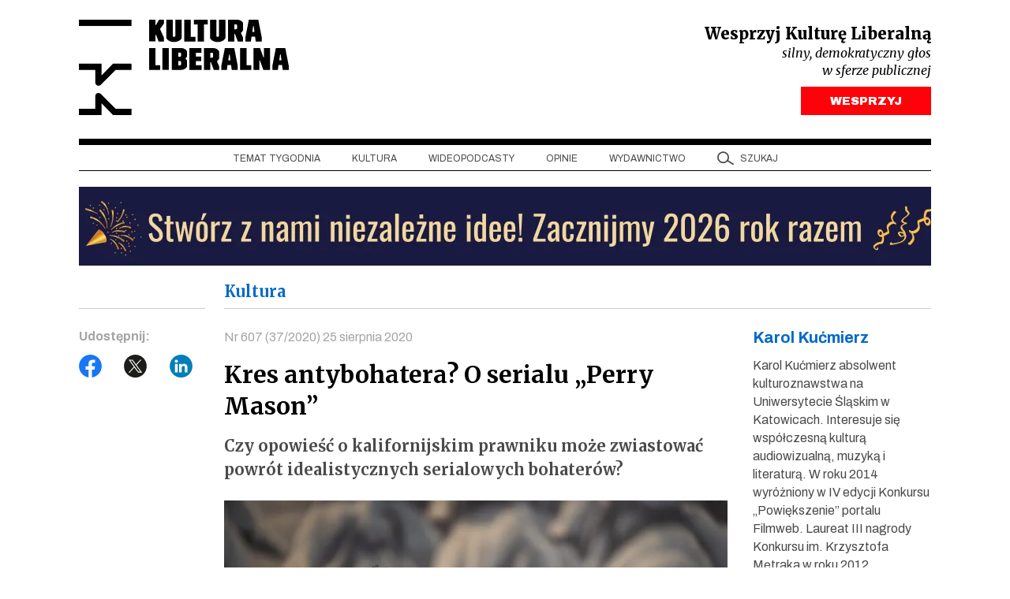

--- FILE ---
content_type: text/html; charset=UTF-8
request_url: https://kulturaliberalna.pl/2020/08/25/karol-kucmierz-kres-antybohatera-perry-mason-hbo/
body_size: 18554
content:
<!DOCTYPE html>
<html lang="pl-PL" class="h-100">
<head>
<meta charset="UTF-8" />
<meta content="width=device-width, user-scalable=no, initial-scale=1.0, maximum-scale=1.0, minimum-scale=1.0" name="viewport">
<meta content="ie=edge" http-equiv="X-UA-Compatible">
<link rel="author" href="https://kulturaliberalna.pl/wp-content/themes/kultura-new/humans.txt" />
<link rel="profile" href="https://gmpg.org/xfn/11" />
<link rel="preconnect" href="https://fonts.googleapis.com">
<link rel="preconnect" href="https://fonts.gstatic.com" crossorigin>
<link rel="stylesheet" href="https://kulturaliberalna.pl/wp-content/themes/kultura-new/style.css" type="text/css" media="screen" />
<link rel="stylesheet" href="https://kulturaliberalna.pl/wp-content/themes/kultura-new/assets/build/css/main.css?v=1" type="text/css" media="screen"/>
<script defer src="https://kulturaliberalna.pl/wp-content/themes/kultura-new/assets/build/js/main.js?v=1"></script>
<script data-cfasync="false" data-no-defer="1" data-no-minify="1" data-no-optimize="1">var ewww_webp_supported=!1;function check_webp_feature(A,e){var w;e=void 0!==e?e:function(){},ewww_webp_supported?e(ewww_webp_supported):((w=new Image).onload=function(){ewww_webp_supported=0<w.width&&0<w.height,e&&e(ewww_webp_supported)},w.onerror=function(){e&&e(!1)},w.src="data:image/webp;base64,"+{alpha:"UklGRkoAAABXRUJQVlA4WAoAAAAQAAAAAAAAAAAAQUxQSAwAAAARBxAR/Q9ERP8DAABWUDggGAAAABQBAJ0BKgEAAQAAAP4AAA3AAP7mtQAAAA=="}[A])}check_webp_feature("alpha");</script><script data-cfasync="false" data-no-defer="1" data-no-minify="1" data-no-optimize="1">var Arrive=function(c,w){"use strict";if(c.MutationObserver&&"undefined"!=typeof HTMLElement){var r,a=0,u=(r=HTMLElement.prototype.matches||HTMLElement.prototype.webkitMatchesSelector||HTMLElement.prototype.mozMatchesSelector||HTMLElement.prototype.msMatchesSelector,{matchesSelector:function(e,t){return e instanceof HTMLElement&&r.call(e,t)},addMethod:function(e,t,r){var a=e[t];e[t]=function(){return r.length==arguments.length?r.apply(this,arguments):"function"==typeof a?a.apply(this,arguments):void 0}},callCallbacks:function(e,t){t&&t.options.onceOnly&&1==t.firedElems.length&&(e=[e[0]]);for(var r,a=0;r=e[a];a++)r&&r.callback&&r.callback.call(r.elem,r.elem);t&&t.options.onceOnly&&1==t.firedElems.length&&t.me.unbindEventWithSelectorAndCallback.call(t.target,t.selector,t.callback)},checkChildNodesRecursively:function(e,t,r,a){for(var i,n=0;i=e[n];n++)r(i,t,a)&&a.push({callback:t.callback,elem:i}),0<i.childNodes.length&&u.checkChildNodesRecursively(i.childNodes,t,r,a)},mergeArrays:function(e,t){var r,a={};for(r in e)e.hasOwnProperty(r)&&(a[r]=e[r]);for(r in t)t.hasOwnProperty(r)&&(a[r]=t[r]);return a},toElementsArray:function(e){return e=void 0!==e&&("number"!=typeof e.length||e===c)?[e]:e}}),e=(l.prototype.addEvent=function(e,t,r,a){a={target:e,selector:t,options:r,callback:a,firedElems:[]};return this._beforeAdding&&this._beforeAdding(a),this._eventsBucket.push(a),a},l.prototype.removeEvent=function(e){for(var t,r=this._eventsBucket.length-1;t=this._eventsBucket[r];r--)e(t)&&(this._beforeRemoving&&this._beforeRemoving(t),(t=this._eventsBucket.splice(r,1))&&t.length&&(t[0].callback=null))},l.prototype.beforeAdding=function(e){this._beforeAdding=e},l.prototype.beforeRemoving=function(e){this._beforeRemoving=e},l),t=function(i,n){var o=new e,l=this,s={fireOnAttributesModification:!1};return o.beforeAdding(function(t){var e=t.target;e!==c.document&&e!==c||(e=document.getElementsByTagName("html")[0]);var r=new MutationObserver(function(e){n.call(this,e,t)}),a=i(t.options);r.observe(e,a),t.observer=r,t.me=l}),o.beforeRemoving(function(e){e.observer.disconnect()}),this.bindEvent=function(e,t,r){t=u.mergeArrays(s,t);for(var a=u.toElementsArray(this),i=0;i<a.length;i++)o.addEvent(a[i],e,t,r)},this.unbindEvent=function(){var r=u.toElementsArray(this);o.removeEvent(function(e){for(var t=0;t<r.length;t++)if(this===w||e.target===r[t])return!0;return!1})},this.unbindEventWithSelectorOrCallback=function(r){var a=u.toElementsArray(this),i=r,e="function"==typeof r?function(e){for(var t=0;t<a.length;t++)if((this===w||e.target===a[t])&&e.callback===i)return!0;return!1}:function(e){for(var t=0;t<a.length;t++)if((this===w||e.target===a[t])&&e.selector===r)return!0;return!1};o.removeEvent(e)},this.unbindEventWithSelectorAndCallback=function(r,a){var i=u.toElementsArray(this);o.removeEvent(function(e){for(var t=0;t<i.length;t++)if((this===w||e.target===i[t])&&e.selector===r&&e.callback===a)return!0;return!1})},this},i=new function(){var s={fireOnAttributesModification:!1,onceOnly:!1,existing:!1};function n(e,t,r){return!(!u.matchesSelector(e,t.selector)||(e._id===w&&(e._id=a++),-1!=t.firedElems.indexOf(e._id)))&&(t.firedElems.push(e._id),!0)}var c=(i=new t(function(e){var t={attributes:!1,childList:!0,subtree:!0};return e.fireOnAttributesModification&&(t.attributes=!0),t},function(e,i){e.forEach(function(e){var t=e.addedNodes,r=e.target,a=[];null!==t&&0<t.length?u.checkChildNodesRecursively(t,i,n,a):"attributes"===e.type&&n(r,i)&&a.push({callback:i.callback,elem:r}),u.callCallbacks(a,i)})})).bindEvent;return i.bindEvent=function(e,t,r){t=void 0===r?(r=t,s):u.mergeArrays(s,t);var a=u.toElementsArray(this);if(t.existing){for(var i=[],n=0;n<a.length;n++)for(var o=a[n].querySelectorAll(e),l=0;l<o.length;l++)i.push({callback:r,elem:o[l]});if(t.onceOnly&&i.length)return r.call(i[0].elem,i[0].elem);setTimeout(u.callCallbacks,1,i)}c.call(this,e,t,r)},i},o=new function(){var a={};function i(e,t){return u.matchesSelector(e,t.selector)}var n=(o=new t(function(){return{childList:!0,subtree:!0}},function(e,r){e.forEach(function(e){var t=e.removedNodes,e=[];null!==t&&0<t.length&&u.checkChildNodesRecursively(t,r,i,e),u.callCallbacks(e,r)})})).bindEvent;return o.bindEvent=function(e,t,r){t=void 0===r?(r=t,a):u.mergeArrays(a,t),n.call(this,e,t,r)},o};d(HTMLElement.prototype),d(NodeList.prototype),d(HTMLCollection.prototype),d(HTMLDocument.prototype),d(Window.prototype);var n={};return s(i,n,"unbindAllArrive"),s(o,n,"unbindAllLeave"),n}function l(){this._eventsBucket=[],this._beforeAdding=null,this._beforeRemoving=null}function s(e,t,r){u.addMethod(t,r,e.unbindEvent),u.addMethod(t,r,e.unbindEventWithSelectorOrCallback),u.addMethod(t,r,e.unbindEventWithSelectorAndCallback)}function d(e){e.arrive=i.bindEvent,s(i,e,"unbindArrive"),e.leave=o.bindEvent,s(o,e,"unbindLeave")}}(window,void 0),ewww_webp_supported=!1;function check_webp_feature(e,t){var r;ewww_webp_supported?t(ewww_webp_supported):((r=new Image).onload=function(){ewww_webp_supported=0<r.width&&0<r.height,t(ewww_webp_supported)},r.onerror=function(){t(!1)},r.src="data:image/webp;base64,"+{alpha:"UklGRkoAAABXRUJQVlA4WAoAAAAQAAAAAAAAAAAAQUxQSAwAAAARBxAR/Q9ERP8DAABWUDggGAAAABQBAJ0BKgEAAQAAAP4AAA3AAP7mtQAAAA==",animation:"UklGRlIAAABXRUJQVlA4WAoAAAASAAAAAAAAAAAAQU5JTQYAAAD/////AABBTk1GJgAAAAAAAAAAAAAAAAAAAGQAAABWUDhMDQAAAC8AAAAQBxAREYiI/gcA"}[e])}function ewwwLoadImages(e){if(e){for(var t=document.querySelectorAll(".batch-image img, .image-wrapper a, .ngg-pro-masonry-item a, .ngg-galleria-offscreen-seo-wrapper a"),r=0,a=t.length;r<a;r++)ewwwAttr(t[r],"data-src",t[r].getAttribute("data-webp")),ewwwAttr(t[r],"data-thumbnail",t[r].getAttribute("data-webp-thumbnail"));for(var i=document.querySelectorAll("div.woocommerce-product-gallery__image"),r=0,a=i.length;r<a;r++)ewwwAttr(i[r],"data-thumb",i[r].getAttribute("data-webp-thumb"))}for(var n=document.querySelectorAll("video"),r=0,a=n.length;r<a;r++)ewwwAttr(n[r],"poster",e?n[r].getAttribute("data-poster-webp"):n[r].getAttribute("data-poster-image"));for(var o,l=document.querySelectorAll("img.ewww_webp_lazy_load"),r=0,a=l.length;r<a;r++)e&&(ewwwAttr(l[r],"data-lazy-srcset",l[r].getAttribute("data-lazy-srcset-webp")),ewwwAttr(l[r],"data-srcset",l[r].getAttribute("data-srcset-webp")),ewwwAttr(l[r],"data-lazy-src",l[r].getAttribute("data-lazy-src-webp")),ewwwAttr(l[r],"data-src",l[r].getAttribute("data-src-webp")),ewwwAttr(l[r],"data-orig-file",l[r].getAttribute("data-webp-orig-file")),ewwwAttr(l[r],"data-medium-file",l[r].getAttribute("data-webp-medium-file")),ewwwAttr(l[r],"data-large-file",l[r].getAttribute("data-webp-large-file")),null!=(o=l[r].getAttribute("srcset"))&&!1!==o&&o.includes("R0lGOD")&&ewwwAttr(l[r],"src",l[r].getAttribute("data-lazy-src-webp"))),l[r].className=l[r].className.replace(/\bewww_webp_lazy_load\b/,"");for(var s=document.querySelectorAll(".ewww_webp"),r=0,a=s.length;r<a;r++)e?(ewwwAttr(s[r],"srcset",s[r].getAttribute("data-srcset-webp")),ewwwAttr(s[r],"src",s[r].getAttribute("data-src-webp")),ewwwAttr(s[r],"data-orig-file",s[r].getAttribute("data-webp-orig-file")),ewwwAttr(s[r],"data-medium-file",s[r].getAttribute("data-webp-medium-file")),ewwwAttr(s[r],"data-large-file",s[r].getAttribute("data-webp-large-file")),ewwwAttr(s[r],"data-large_image",s[r].getAttribute("data-webp-large_image")),ewwwAttr(s[r],"data-src",s[r].getAttribute("data-webp-src"))):(ewwwAttr(s[r],"srcset",s[r].getAttribute("data-srcset-img")),ewwwAttr(s[r],"src",s[r].getAttribute("data-src-img"))),s[r].className=s[r].className.replace(/\bewww_webp\b/,"ewww_webp_loaded");window.jQuery&&jQuery.fn.isotope&&jQuery.fn.imagesLoaded&&(jQuery(".fusion-posts-container-infinite").imagesLoaded(function(){jQuery(".fusion-posts-container-infinite").hasClass("isotope")&&jQuery(".fusion-posts-container-infinite").isotope()}),jQuery(".fusion-portfolio:not(.fusion-recent-works) .fusion-portfolio-wrapper").imagesLoaded(function(){jQuery(".fusion-portfolio:not(.fusion-recent-works) .fusion-portfolio-wrapper").isotope()}))}function ewwwWebPInit(e){ewwwLoadImages(e),ewwwNggLoadGalleries(e),document.arrive(".ewww_webp",function(){ewwwLoadImages(e)}),document.arrive(".ewww_webp_lazy_load",function(){ewwwLoadImages(e)}),document.arrive("videos",function(){ewwwLoadImages(e)}),"loading"==document.readyState?document.addEventListener("DOMContentLoaded",ewwwJSONParserInit):("undefined"!=typeof galleries&&ewwwNggParseGalleries(e),ewwwWooParseVariations(e))}function ewwwAttr(e,t,r){null!=r&&!1!==r&&e.setAttribute(t,r)}function ewwwJSONParserInit(){"undefined"!=typeof galleries&&check_webp_feature("alpha",ewwwNggParseGalleries),check_webp_feature("alpha",ewwwWooParseVariations)}function ewwwWooParseVariations(e){if(e)for(var t=document.querySelectorAll("form.variations_form"),r=0,a=t.length;r<a;r++){var i=t[r].getAttribute("data-product_variations"),n=!1;try{for(var o in i=JSON.parse(i))void 0!==i[o]&&void 0!==i[o].image&&(void 0!==i[o].image.src_webp&&(i[o].image.src=i[o].image.src_webp,n=!0),void 0!==i[o].image.srcset_webp&&(i[o].image.srcset=i[o].image.srcset_webp,n=!0),void 0!==i[o].image.full_src_webp&&(i[o].image.full_src=i[o].image.full_src_webp,n=!0),void 0!==i[o].image.gallery_thumbnail_src_webp&&(i[o].image.gallery_thumbnail_src=i[o].image.gallery_thumbnail_src_webp,n=!0),void 0!==i[o].image.thumb_src_webp&&(i[o].image.thumb_src=i[o].image.thumb_src_webp,n=!0));n&&ewwwAttr(t[r],"data-product_variations",JSON.stringify(i))}catch(e){}}}function ewwwNggParseGalleries(e){if(e)for(var t in galleries){var r=galleries[t];galleries[t].images_list=ewwwNggParseImageList(r.images_list)}}function ewwwNggLoadGalleries(e){e&&document.addEventListener("ngg.galleria.themeadded",function(e,t){window.ngg_galleria._create_backup=window.ngg_galleria.create,window.ngg_galleria.create=function(e,t){var r=$(e).data("id");return galleries["gallery_"+r].images_list=ewwwNggParseImageList(galleries["gallery_"+r].images_list),window.ngg_galleria._create_backup(e,t)}})}function ewwwNggParseImageList(e){for(var t in e){var r=e[t];if(void 0!==r["image-webp"]&&(e[t].image=r["image-webp"],delete e[t]["image-webp"]),void 0!==r["thumb-webp"]&&(e[t].thumb=r["thumb-webp"],delete e[t]["thumb-webp"]),void 0!==r.full_image_webp&&(e[t].full_image=r.full_image_webp,delete e[t].full_image_webp),void 0!==r.srcsets)for(var a in r.srcsets)nggSrcset=r.srcsets[a],void 0!==r.srcsets[a+"-webp"]&&(e[t].srcsets[a]=r.srcsets[a+"-webp"],delete e[t].srcsets[a+"-webp"]);if(void 0!==r.full_srcsets)for(var i in r.full_srcsets)nggFSrcset=r.full_srcsets[i],void 0!==r.full_srcsets[i+"-webp"]&&(e[t].full_srcsets[i]=r.full_srcsets[i+"-webp"],delete e[t].full_srcsets[i+"-webp"])}return e}check_webp_feature("alpha",ewwwWebPInit);</script><meta name='robots' content='index, follow, max-image-preview:large, max-snippet:-1, max-video-preview:-1' />
<!-- This site is optimized with the Yoast SEO plugin v26.5 - https://yoast.com/wordpress/plugins/seo/ -->
<title>Kres antybohatera? O serialu „Perry Mason”</title>
<meta name="description" content="Czy opowieść o kalifornijskim prawniku może zwiastować powrót idealistycznych serialowych bohaterów?" />
<link rel="canonical" href="https://kulturaliberalna.pl/2020/08/25/karol-kucmierz-kres-antybohatera-perry-mason-hbo/" />
<meta property="og:locale" content="pl_PL" />
<meta property="og:type" content="article" />
<meta property="og:title" content="Kres antybohatera? O serialu „Perry Mason”" />
<meta property="og:description" content="Czy opowieść o kalifornijskim prawniku może zwiastować powrót idealistycznych serialowych bohaterów?" />
<meta property="og:url" content="https://kulturaliberalna.pl/2020/08/25/karol-kucmierz-kres-antybohatera-perry-mason-hbo/" />
<meta property="og:site_name" content="Kultura Liberalna" />
<meta property="article:publisher" content="https://www.facebook.com/KulturaLiberalna" />
<meta property="article:published_time" content="2020-08-24T22:15:59+00:00" />
<meta property="article:modified_time" content="2020-08-25T09:36:06+00:00" />
<meta property="og:image" content="https://kulturaliberalna.pl/wp-content/uploads/2020/08/00_818799_4957305_6000x4000.jpg" />
<meta property="og:image:width" content="1200" />
<meta property="og:image:height" content="800" />
<meta property="og:image:type" content="image/jpeg" />
<meta name="author" content="admin" />
<meta name="twitter:card" content="summary_large_image" />
<meta name="twitter:creator" content="@kultliberalna" />
<meta name="twitter:site" content="@kultliberalna" />
<script type="application/ld+json" class="yoast-schema-graph">{"@context":"https://schema.org","@graph":[{"@type":"Article","@id":"https://kulturaliberalna.pl/2020/08/25/karol-kucmierz-kres-antybohatera-perry-mason-hbo/#article","isPartOf":{"@id":"https://kulturaliberalna.pl/2020/08/25/karol-kucmierz-kres-antybohatera-perry-mason-hbo/"},"author":{"name":"admin","@id":"https://kulturaliberalna.pl/#/schema/person/86b38d23a9d75beb92a6a0365ffc7ebe"},"headline":"Kres antybohatera? O serialu „Perry Mason”","datePublished":"2020-08-24T22:15:59+00:00","dateModified":"2020-08-25T09:36:06+00:00","mainEntityOfPage":{"@id":"https://kulturaliberalna.pl/2020/08/25/karol-kucmierz-kres-antybohatera-perry-mason-hbo/"},"wordCount":1554,"commentCount":0,"publisher":{"@id":"https://kulturaliberalna.pl/#organization"},"image":{"@id":"https://kulturaliberalna.pl/2020/08/25/karol-kucmierz-kres-antybohatera-perry-mason-hbo/#primaryimage"},"thumbnailUrl":"https://kulturaliberalna.pl/wp-content/uploads/2020/08/00_818799_4957305_6000x4000.jpg","keywords":["607","antybohater","HBO","Karol Kućmierz","Kultura Liberalna","Los Angeles","Matthew Rhys","nr 607","Patrząc","Perry Mason","recenzja","serial"],"articleSection":["Patrząc"],"inLanguage":"pl-PL","potentialAction":[{"@type":"CommentAction","name":"Comment","target":["https://kulturaliberalna.pl/2020/08/25/karol-kucmierz-kres-antybohatera-perry-mason-hbo/#respond"]}]},{"@type":"WebPage","@id":"https://kulturaliberalna.pl/2020/08/25/karol-kucmierz-kres-antybohatera-perry-mason-hbo/","url":"https://kulturaliberalna.pl/2020/08/25/karol-kucmierz-kres-antybohatera-perry-mason-hbo/","name":"Kres antybohatera? O serialu „Perry Mason”","isPartOf":{"@id":"https://kulturaliberalna.pl/#website"},"primaryImageOfPage":{"@id":"https://kulturaliberalna.pl/2020/08/25/karol-kucmierz-kres-antybohatera-perry-mason-hbo/#primaryimage"},"image":{"@id":"https://kulturaliberalna.pl/2020/08/25/karol-kucmierz-kres-antybohatera-perry-mason-hbo/#primaryimage"},"thumbnailUrl":"https://kulturaliberalna.pl/wp-content/uploads/2020/08/00_818799_4957305_6000x4000.jpg","datePublished":"2020-08-24T22:15:59+00:00","dateModified":"2020-08-25T09:36:06+00:00","description":"Czy opowieść o kalifornijskim prawniku może zwiastować powrót idealistycznych serialowych bohaterów?","breadcrumb":{"@id":"https://kulturaliberalna.pl/2020/08/25/karol-kucmierz-kres-antybohatera-perry-mason-hbo/#breadcrumb"},"inLanguage":"pl-PL","potentialAction":[{"@type":"ReadAction","target":["https://kulturaliberalna.pl/2020/08/25/karol-kucmierz-kres-antybohatera-perry-mason-hbo/"]}]},{"@type":"ImageObject","inLanguage":"pl-PL","@id":"https://kulturaliberalna.pl/2020/08/25/karol-kucmierz-kres-antybohatera-perry-mason-hbo/#primaryimage","url":"https://kulturaliberalna.pl/wp-content/uploads/2020/08/00_818799_4957305_6000x4000.jpg","contentUrl":"https://kulturaliberalna.pl/wp-content/uploads/2020/08/00_818799_4957305_6000x4000.jpg","width":1200,"height":800,"caption":"fot. Merrick Morton/HBO"},{"@type":"BreadcrumbList","@id":"https://kulturaliberalna.pl/2020/08/25/karol-kucmierz-kres-antybohatera-perry-mason-hbo/#breadcrumb","itemListElement":[{"@type":"ListItem","position":1,"name":"Strona główna","item":"https://kulturaliberalna.pl/"},{"@type":"ListItem","position":2,"name":"Kres antybohatera? O serialu „Perry Mason”"}]},{"@type":"WebSite","@id":"https://kulturaliberalna.pl/#website","url":"https://kulturaliberalna.pl/","name":"Kultura Liberalna","description":"Z centrum widać najwięcej","publisher":{"@id":"https://kulturaliberalna.pl/#organization"},"potentialAction":[{"@type":"SearchAction","target":{"@type":"EntryPoint","urlTemplate":"https://kulturaliberalna.pl/?s={search_term_string}"},"query-input":{"@type":"PropertyValueSpecification","valueRequired":true,"valueName":"search_term_string"}}],"inLanguage":"pl-PL"},{"@type":"Organization","@id":"https://kulturaliberalna.pl/#organization","name":"Kultura Liberalna","url":"https://kulturaliberalna.pl/","logo":{"@type":"ImageObject","inLanguage":"pl-PL","@id":"https://kulturaliberalna.pl/#/schema/logo/image/","url":"https://kulturaliberalna.pl/wp-content/uploads/2014/12/Kultura_Liberalna_nowe-logo.png","contentUrl":"https://kulturaliberalna.pl/wp-content/uploads/2014/12/Kultura_Liberalna_nowe-logo.png","width":852,"height":316,"caption":"Kultura Liberalna"},"image":{"@id":"https://kulturaliberalna.pl/#/schema/logo/image/"},"sameAs":["https://www.facebook.com/KulturaLiberalna","https://x.com/kultliberalna","https://www.youtube.com/@KulturaLiberalna","https://www.instagram.com/kulturaliberalna","https://pl.linkedin.com/company/kultura-liberalna","https://open.spotify.com/show/2lU7DoPRLOQZRfU80RraZh?si=77956e6275fb4cb7"]},{"@type":"Person","@id":"https://kulturaliberalna.pl/#/schema/person/86b38d23a9d75beb92a6a0365ffc7ebe","name":"admin","url":"https://kulturaliberalna.pl/author/7694d3f5b91736b0/"}]}</script>
<!-- / Yoast SEO plugin. -->
<link rel='dns-prefetch' href='//js.stripe.com' />
<link rel="alternate" type="application/rss+xml" title="Kultura Liberalna &raquo; Kanał z wpisami" href="https://kulturaliberalna.pl/feed/" />
<link rel="alternate" type="application/rss+xml" title="Kultura Liberalna &raquo; Kanał z komentarzami" href="https://kulturaliberalna.pl/comments/feed/" />
<link rel="alternate" title="oEmbed (JSON)" type="application/json+oembed" href="https://kulturaliberalna.pl/wp-json/oembed/1.0/embed?url=https%3A%2F%2Fkulturaliberalna.pl%2F2020%2F08%2F25%2Fkarol-kucmierz-kres-antybohatera-perry-mason-hbo%2F" />
<link rel="alternate" title="oEmbed (XML)" type="text/xml+oembed" href="https://kulturaliberalna.pl/wp-json/oembed/1.0/embed?url=https%3A%2F%2Fkulturaliberalna.pl%2F2020%2F08%2F25%2Fkarol-kucmierz-kres-antybohatera-perry-mason-hbo%2F&#038;format=xml" />
<style id='wp-img-auto-sizes-contain-inline-css' type='text/css'>
img:is([sizes=auto i],[sizes^="auto," i]){contain-intrinsic-size:3000px 1500px}
/*# sourceURL=wp-img-auto-sizes-contain-inline-css */
</style>
<style>.wp-block-gallery.is-cropped .blocks-gallery-item picture{height:100%;width:100%;}</style>
<script>
(function (w, d, s, l, i) {
w[l] = w[l] || [];
w[l].push({
'gtm.start':
new Date().getTime(), event: 'gtm.js'
});
var f = d.getElementsByTagName(s)[0],
j = d.createElement(s), dl = l != 'dataLayer' ? '&l=' + l : '';
j.async = true;
j.src =
'https://www.googletagmanager.com/gtm.js?id=' + i + dl;
f.parentNode.insertBefore(j, f);
})(window, document, 'script', 'dataLayer', 'GTM-5KMZGB');
</script>
<noscript>
<iframe src="https://www.googletagmanager.com/ns.html?id=GTM-5KMZGB" height="0"
width="0" style="display:none;visibility:hidden"></iframe>
</noscript>
<script>
!function (f, b, e, v, n, t, s) {
if (f.fbq) return;
n = f.fbq = function () {
n.callMethod ?
n.callMethod.apply(n, arguments) : n.queue.push(arguments)
};
if (!f._fbq) f._fbq = n;
n.push = n;
n.loaded = !0;
n.version = '2.0';
n.queue = [];
t = b.createElement(e);
t.async = !0;
t.src = v;
s = b.getElementsByTagName(e)[0];
s.parentNode.insertBefore(t, s)
}(window, document, 'script',
'https://connect.facebook.net/en_US/fbevents.js');
fbq('init', '1437595050272009');
fbq('track', 'PageView');
</script>
<noscript>
<img height="1" width="1"
src="https://www.facebook.com/tr?id=1437595050272009&ev=PageView&noscript=1"/>
</noscript>
<script>
(function(m, o, n, t, e, r, _){
m['__GetResponseAnalyticsObject'] = e;m[e] = m[e] || function() {(m[e].q = m[e].q || []).push(arguments)};
r = o.createElement(n);_ = o.getElementsByTagName(n)[0];r.async = 1;r.src = t;r.setAttribute('crossorigin', 'use-credentials');_.parentNode .insertBefore(r, _);
})(window, document, 'script', 'https://an.gr-wcon.com/script/75a942fe-1489-47e9-8afe-a3c16ccba6c2/ga.js', 'GrTracking');
</script>
<style id='global-styles-inline-css' type='text/css'>
:root{--wp--preset--aspect-ratio--square: 1;--wp--preset--aspect-ratio--4-3: 4/3;--wp--preset--aspect-ratio--3-4: 3/4;--wp--preset--aspect-ratio--3-2: 3/2;--wp--preset--aspect-ratio--2-3: 2/3;--wp--preset--aspect-ratio--16-9: 16/9;--wp--preset--aspect-ratio--9-16: 9/16;--wp--preset--color--black: #000000;--wp--preset--color--cyan-bluish-gray: #abb8c3;--wp--preset--color--white: #ffffff;--wp--preset--color--pale-pink: #f78da7;--wp--preset--color--vivid-red: #cf2e2e;--wp--preset--color--luminous-vivid-orange: #ff6900;--wp--preset--color--luminous-vivid-amber: #fcb900;--wp--preset--color--light-green-cyan: #7bdcb5;--wp--preset--color--vivid-green-cyan: #00d084;--wp--preset--color--pale-cyan-blue: #8ed1fc;--wp--preset--color--vivid-cyan-blue: #0693e3;--wp--preset--color--vivid-purple: #9b51e0;--wp--preset--gradient--vivid-cyan-blue-to-vivid-purple: linear-gradient(135deg,rgb(6,147,227) 0%,rgb(155,81,224) 100%);--wp--preset--gradient--light-green-cyan-to-vivid-green-cyan: linear-gradient(135deg,rgb(122,220,180) 0%,rgb(0,208,130) 100%);--wp--preset--gradient--luminous-vivid-amber-to-luminous-vivid-orange: linear-gradient(135deg,rgb(252,185,0) 0%,rgb(255,105,0) 100%);--wp--preset--gradient--luminous-vivid-orange-to-vivid-red: linear-gradient(135deg,rgb(255,105,0) 0%,rgb(207,46,46) 100%);--wp--preset--gradient--very-light-gray-to-cyan-bluish-gray: linear-gradient(135deg,rgb(238,238,238) 0%,rgb(169,184,195) 100%);--wp--preset--gradient--cool-to-warm-spectrum: linear-gradient(135deg,rgb(74,234,220) 0%,rgb(151,120,209) 20%,rgb(207,42,186) 40%,rgb(238,44,130) 60%,rgb(251,105,98) 80%,rgb(254,248,76) 100%);--wp--preset--gradient--blush-light-purple: linear-gradient(135deg,rgb(255,206,236) 0%,rgb(152,150,240) 100%);--wp--preset--gradient--blush-bordeaux: linear-gradient(135deg,rgb(254,205,165) 0%,rgb(254,45,45) 50%,rgb(107,0,62) 100%);--wp--preset--gradient--luminous-dusk: linear-gradient(135deg,rgb(255,203,112) 0%,rgb(199,81,192) 50%,rgb(65,88,208) 100%);--wp--preset--gradient--pale-ocean: linear-gradient(135deg,rgb(255,245,203) 0%,rgb(182,227,212) 50%,rgb(51,167,181) 100%);--wp--preset--gradient--electric-grass: linear-gradient(135deg,rgb(202,248,128) 0%,rgb(113,206,126) 100%);--wp--preset--gradient--midnight: linear-gradient(135deg,rgb(2,3,129) 0%,rgb(40,116,252) 100%);--wp--preset--font-size--small: 13px;--wp--preset--font-size--medium: 20px;--wp--preset--font-size--large: 36px;--wp--preset--font-size--x-large: 42px;--wp--preset--spacing--20: 0.44rem;--wp--preset--spacing--30: 0.67rem;--wp--preset--spacing--40: 1rem;--wp--preset--spacing--50: 1.5rem;--wp--preset--spacing--60: 2.25rem;--wp--preset--spacing--70: 3.38rem;--wp--preset--spacing--80: 5.06rem;--wp--preset--shadow--natural: 6px 6px 9px rgba(0, 0, 0, 0.2);--wp--preset--shadow--deep: 12px 12px 50px rgba(0, 0, 0, 0.4);--wp--preset--shadow--sharp: 6px 6px 0px rgba(0, 0, 0, 0.2);--wp--preset--shadow--outlined: 6px 6px 0px -3px rgb(255, 255, 255), 6px 6px rgb(0, 0, 0);--wp--preset--shadow--crisp: 6px 6px 0px rgb(0, 0, 0);}:where(.is-layout-flex){gap: 0.5em;}:where(.is-layout-grid){gap: 0.5em;}body .is-layout-flex{display: flex;}.is-layout-flex{flex-wrap: wrap;align-items: center;}.is-layout-flex > :is(*, div){margin: 0;}body .is-layout-grid{display: grid;}.is-layout-grid > :is(*, div){margin: 0;}:where(.wp-block-columns.is-layout-flex){gap: 2em;}:where(.wp-block-columns.is-layout-grid){gap: 2em;}:where(.wp-block-post-template.is-layout-flex){gap: 1.25em;}:where(.wp-block-post-template.is-layout-grid){gap: 1.25em;}.has-black-color{color: var(--wp--preset--color--black) !important;}.has-cyan-bluish-gray-color{color: var(--wp--preset--color--cyan-bluish-gray) !important;}.has-white-color{color: var(--wp--preset--color--white) !important;}.has-pale-pink-color{color: var(--wp--preset--color--pale-pink) !important;}.has-vivid-red-color{color: var(--wp--preset--color--vivid-red) !important;}.has-luminous-vivid-orange-color{color: var(--wp--preset--color--luminous-vivid-orange) !important;}.has-luminous-vivid-amber-color{color: var(--wp--preset--color--luminous-vivid-amber) !important;}.has-light-green-cyan-color{color: var(--wp--preset--color--light-green-cyan) !important;}.has-vivid-green-cyan-color{color: var(--wp--preset--color--vivid-green-cyan) !important;}.has-pale-cyan-blue-color{color: var(--wp--preset--color--pale-cyan-blue) !important;}.has-vivid-cyan-blue-color{color: var(--wp--preset--color--vivid-cyan-blue) !important;}.has-vivid-purple-color{color: var(--wp--preset--color--vivid-purple) !important;}.has-black-background-color{background-color: var(--wp--preset--color--black) !important;}.has-cyan-bluish-gray-background-color{background-color: var(--wp--preset--color--cyan-bluish-gray) !important;}.has-white-background-color{background-color: var(--wp--preset--color--white) !important;}.has-pale-pink-background-color{background-color: var(--wp--preset--color--pale-pink) !important;}.has-vivid-red-background-color{background-color: var(--wp--preset--color--vivid-red) !important;}.has-luminous-vivid-orange-background-color{background-color: var(--wp--preset--color--luminous-vivid-orange) !important;}.has-luminous-vivid-amber-background-color{background-color: var(--wp--preset--color--luminous-vivid-amber) !important;}.has-light-green-cyan-background-color{background-color: var(--wp--preset--color--light-green-cyan) !important;}.has-vivid-green-cyan-background-color{background-color: var(--wp--preset--color--vivid-green-cyan) !important;}.has-pale-cyan-blue-background-color{background-color: var(--wp--preset--color--pale-cyan-blue) !important;}.has-vivid-cyan-blue-background-color{background-color: var(--wp--preset--color--vivid-cyan-blue) !important;}.has-vivid-purple-background-color{background-color: var(--wp--preset--color--vivid-purple) !important;}.has-black-border-color{border-color: var(--wp--preset--color--black) !important;}.has-cyan-bluish-gray-border-color{border-color: var(--wp--preset--color--cyan-bluish-gray) !important;}.has-white-border-color{border-color: var(--wp--preset--color--white) !important;}.has-pale-pink-border-color{border-color: var(--wp--preset--color--pale-pink) !important;}.has-vivid-red-border-color{border-color: var(--wp--preset--color--vivid-red) !important;}.has-luminous-vivid-orange-border-color{border-color: var(--wp--preset--color--luminous-vivid-orange) !important;}.has-luminous-vivid-amber-border-color{border-color: var(--wp--preset--color--luminous-vivid-amber) !important;}.has-light-green-cyan-border-color{border-color: var(--wp--preset--color--light-green-cyan) !important;}.has-vivid-green-cyan-border-color{border-color: var(--wp--preset--color--vivid-green-cyan) !important;}.has-pale-cyan-blue-border-color{border-color: var(--wp--preset--color--pale-cyan-blue) !important;}.has-vivid-cyan-blue-border-color{border-color: var(--wp--preset--color--vivid-cyan-blue) !important;}.has-vivid-purple-border-color{border-color: var(--wp--preset--color--vivid-purple) !important;}.has-vivid-cyan-blue-to-vivid-purple-gradient-background{background: var(--wp--preset--gradient--vivid-cyan-blue-to-vivid-purple) !important;}.has-light-green-cyan-to-vivid-green-cyan-gradient-background{background: var(--wp--preset--gradient--light-green-cyan-to-vivid-green-cyan) !important;}.has-luminous-vivid-amber-to-luminous-vivid-orange-gradient-background{background: var(--wp--preset--gradient--luminous-vivid-amber-to-luminous-vivid-orange) !important;}.has-luminous-vivid-orange-to-vivid-red-gradient-background{background: var(--wp--preset--gradient--luminous-vivid-orange-to-vivid-red) !important;}.has-very-light-gray-to-cyan-bluish-gray-gradient-background{background: var(--wp--preset--gradient--very-light-gray-to-cyan-bluish-gray) !important;}.has-cool-to-warm-spectrum-gradient-background{background: var(--wp--preset--gradient--cool-to-warm-spectrum) !important;}.has-blush-light-purple-gradient-background{background: var(--wp--preset--gradient--blush-light-purple) !important;}.has-blush-bordeaux-gradient-background{background: var(--wp--preset--gradient--blush-bordeaux) !important;}.has-luminous-dusk-gradient-background{background: var(--wp--preset--gradient--luminous-dusk) !important;}.has-pale-ocean-gradient-background{background: var(--wp--preset--gradient--pale-ocean) !important;}.has-electric-grass-gradient-background{background: var(--wp--preset--gradient--electric-grass) !important;}.has-midnight-gradient-background{background: var(--wp--preset--gradient--midnight) !important;}.has-small-font-size{font-size: var(--wp--preset--font-size--small) !important;}.has-medium-font-size{font-size: var(--wp--preset--font-size--medium) !important;}.has-large-font-size{font-size: var(--wp--preset--font-size--large) !important;}.has-x-large-font-size{font-size: var(--wp--preset--font-size--x-large) !important;}
/*# sourceURL=global-styles-inline-css */
</style>
</head>
<body class="article wp-singular post-template-default single single-post postid-82724 single-format-standard wp-theme-kultura-new d-flex flex-column h-100">
<div class="container page ">
<a class="skip-link screen-reader-text" href="#main">Przejdź do treści</a>
<header class="hstack">
<a class="logotype" href="https://kulturaliberalna.pl">Kultura Liberalna</a>
<div class="support">
<h4>Wesprzyj Kulturę Liberalną</h4>
<h6>silny, demokratyczny głos</h6>
<h6>w sferze publicznej</h6>
<a href="https://kulturaliberalna.pl/wesprzyj/" class="btn btn-support">WESPRZYJ</a>
</div>
</header>
<nav class="nav nav-underline nav-desktop sticky-top">
<a class="nav-link menu-item menu-item-type-taxonomy menu-item-object-category menu-item-100385" target="_self" href="https://kulturaliberalna.pl/kategoria/temat-tygodnia/">
Temat tygodnia
</a>
<a class="nav-link menu-item menu-item-type-taxonomy menu-item-object-category current-post-ancestor menu-item-100386" target="_self" href="https://kulturaliberalna.pl/kategoria/kultura/">
Kultura
</a>
<a class="nav-link menu-item menu-item-type-taxonomy menu-item-object-category menu-item-100387" target="_self" href="https://kulturaliberalna.pl/kategoria/wideopodcasty/">
Wideopodcasty
</a>
<a class="nav-link menu-item menu-item-type-taxonomy menu-item-object-category menu-item-100388" target="_self" href="https://kulturaliberalna.pl/kategoria/opinie/">
Opinie
</a>
<a class="nav-link menu-item menu-item-type-custom menu-item-object-custom menu-item-100389" target="_self" href="/wydawnictwo">
Wydawnictwo
</a>
<a aria-controls="desktopSearch" class="nav-link nav-icon nav-icon-search nav-search-button"
data-bs-toggle="offcanvas"
href="#desktopSearch" role="button" title="search bar">szukaj</a>
</nav>
<main id="main" class="">
<div class="advertisement-slot global-slot-top">
<a href="https://kulturaliberalna.pl/wesprzyj/" class="d-none d-md-block"
target="">
<picture>
<source srcset="https://kulturaliberalna.pl/wp-content/uploads/2024/12/Baner-strona-WWW-top-1080-x-50-1080-x-100-px-17.webp" type="image/webp">
<source srcset="https://kulturaliberalna.pl/wp-content/uploads/2024/12/Baner-strona-WWW-top-1080-x-50-1080-x-100-px-17.jpg" type="image/jpeg">
<img loading="lazy" src="https://kulturaliberalna.pl/wp-content/uploads/2024/12/Baner-strona-WWW-top-1080-x-50-1080-x-100-px-17.jpg" alt="" class="">
</picture>
</a>
</div>
<div class="row gx-4">
<div class="col-3 d-none d-lg-flex">
<section class="social-sidebar social-share">
<div class="top">
<div class="title">
<h4>&nbsp;</h4>
</div>
<h6>Udostępnij:</h6>
<ul>
<li>
<a href="https://www.facebook.com/sharer/sharer.php?u=https%3A%2F%2Fkulturaliberalna.pl%2F2020%2F08%2F25%2Fkarol-kucmierz-kres-antybohatera-perry-mason-hbo%2F" class="facebook" target="_blank"
title="Udostępnij przez Facebook">
Facebook
</a>
</li>
<li>
<a href="https://twitter.com/intent/tweet?url=https%3A%2F%2Fkulturaliberalna.pl%2F2020%2F08%2F25%2Fkarol-kucmierz-kres-antybohatera-perry-mason-hbo%2F&text=Kres+antybohatera%3F+O+serialu+%E2%80%9EPerry+Mason%E2%80%9D" class="x" target="_blank"
title="Udostępnij przez X">
X
</a>
</li>
<li>
<a href="https://www.linkedin.com/sharing/share-offsite/?url=https%3A%2F%2Fkulturaliberalna.pl%2F2020%2F08%2F25%2Fkarol-kucmierz-kres-antybohatera-perry-mason-hbo%2F" class="linkedin" target="_blank"
title="Udostępnij przez LinkedIn">
LinkedIn
</a>
</li>
</ul>
</div>
<div class="bottom">
<h6>Udostępnij:</h6>
<ul>
<li>
<a href="https://www.facebook.com/sharer/sharer.php?u=https%3A%2F%2Fkulturaliberalna.pl%2F2020%2F08%2F25%2Fkarol-kucmierz-kres-antybohatera-perry-mason-hbo%2F" class="facebook" target="_blank"
title="Udostępnij przez Facebook">
Facebook
</a>
</li>
<li>
<a href="https://twitter.com/intent/tweet?url=https%3A%2F%2Fkulturaliberalna.pl%2F2020%2F08%2F25%2Fkarol-kucmierz-kres-antybohatera-perry-mason-hbo%2F&text=Kres+antybohatera%3F+O+serialu+%E2%80%9EPerry+Mason%E2%80%9D" class="x" target="_blank"
title="Udostępnij przez X">
X
</a>
</li>
<li>
<a href="https://www.linkedin.com/sharing/share-offsite/?url=https%3A%2F%2Fkulturaliberalna.pl%2F2020%2F08%2F25%2Fkarol-kucmierz-kres-antybohatera-perry-mason-hbo%2F" class="linkedin" target="_blank"
title="Udostępnij przez LinkedIn">
LinkedIn
</a>
</li>
</ul>
</div>
</section>
</div>
<div class="col-18 col-lg-15 col-content">
<section class=" ">
<div class="title">
<h4>Kultura</h4>
</div>
</section>
<div class="row">
<div class="col-18 col-lg-13">
<article class="post-type-post" id="post-82724">
<a href="https://kulturaliberalna.pl/tag/nr-607/" class="h6 topic-number">
Nr 607 (37/2020) 25 sierpnia 2020
</a>
<h1 class="post-title">Kres antybohatera? O serialu „Perry Mason”</h1>
<p class="lead">
Czy opowieść o kalifornijskim prawniku może zwiastować powrót idealistycznych serialowych bohaterów?
</p>
<div class="mobile-author">
<a aria-disabled="true" tabindex="-1" class="pe-none ">
Karol Kućmierz
</a>
</div>
<figure class="figure featured-image">
<picture>
<source srcset="https://kulturaliberalna.pl/wp-content/uploads/2020/08/00_818799_4957305_6000x4000-735x490.webp" type="image/webp">
<source srcset="https://kulturaliberalna.pl/wp-content/uploads/2020/08/00_818799_4957305_6000x4000-735x490.jpg" type="image/jpeg">
<img loading="lazy" src="https://kulturaliberalna.pl/wp-content/uploads/2020/08/00_818799_4957305_6000x4000-735x490.jpg" alt="" class="">
</picture>
<figcaption class="wp-caption-text text-end">
fot. Merrick Morton/HBO
</figcaption>
</figure>
<div class="social-share in-text">
<h6>Udostępnij:</h6>
<ul>
<li>
<a href="https://www.facebook.com/sharer/sharer.php?u=https%3A%2F%2Fkulturaliberalna.pl%2F2020%2F08%2F25%2Fkarol-kucmierz-kres-antybohatera-perry-mason-hbo%2F" class="facebook" target="_blank"
title="Udostępnij przez Facebook">
Facebook
</a>
</li>
<li>
<a href="https://twitter.com/intent/tweet?url=https%3A%2F%2Fkulturaliberalna.pl%2F2020%2F08%2F25%2Fkarol-kucmierz-kres-antybohatera-perry-mason-hbo%2F&text=Kres+antybohatera%3F+O+serialu+%E2%80%9EPerry+Mason%E2%80%9D" class="x" target="_blank"
title="Udostępnij przez X">
X
</a>
</li>
<li>
<a href="https://www.linkedin.com/sharing/share-offsite/?url=https%3A%2F%2Fkulturaliberalna.pl%2F2020%2F08%2F25%2Fkarol-kucmierz-kres-antybohatera-perry-mason-hbo%2F" class="linkedin" target="_blank"
title="Udostępnij przez LinkedIn">
LinkedIn
</a>
</li>
</ul>
</div>
<div class="post-content">
<p>Każdy odcinek najbardziej znanej wersji „Perry’ego Masona”, czyli popularnego serialu stacji CBS z lat 50. i 60., kończył się narracyjną zagrywką, która zapisała się na stałe w historii telewizji. W powtarzającej się niczym rytuał kulminacyjnej sekwencji prawnik Perry Mason (Raymond Burr) w ostatnim momencie dowodzi przed ławą przysięgłych niewinności niesłusznie oskarżonego (najczęściej o zabójstwo) klienta. Sprawiedliwość triumfuje dzięki przedstawieniu z trudem zdobytych dowodów oraz pełnej oratorskich fajerwerków serii pytań, po której prawdziwy sprawca może już tylko przyznać się do winy.</p>
<p><strong>Zmęczone spojrzenie spod ronda fedory</strong></p>
<p>W najnowszej odsłonie „Perry’ego Masona”, wyprodukowanej przez HBO, próżno szukać tego rodzaju dobrotliwego idealizmu. Wariacja na temat finałowej sceny z serialu CBS pojawia się w nowej wersji, ale jako pastisz – w połowie płomiennej mowy Masona orientujemy się, że coś tutaj nie gra, po czym cała sekwencja zostaje ujawniona jako naiwna fantazja, domowy trening przed prawdziwą rozprawą. Główny bohater szybko zostaje sprowadzony na ziemię przez współpracowników, którzy przypominają mu, że nikt przy zdrowych zmysłach nie przyznaje się do winy, zeznając jako świadek. A to właśnie Mason chciał wymusić na wyimaginowanym świadku skrzętnie przygotowywaną przemową. Scenarzyści Rolin Jones i Ron Fitzgerald, od samego początku dają nam do zrozumienia, że wpisują się w założenia marki HBO ustalone jeszcze w latach 90. Ma to być prestiżowy, mroczny, bezkompromisowy serial dla dorosłego widza. O wizualny kształt całości zadbał zresztą Timothy Van Patten, reżyser, który współtworzył takie sztandarowe produkcje HBO jak „Rodzina Soprano” czy „Zakazane Imperium”.</p>
<p>Nowy „Perry Mason”, chociaż nominalnie wciąż jest oparty na motywach powieści Erle’a Stanleya Gardnera, dość daleko odbiega od literackiego pierwowzoru i poprzednich ekranizacji. Kiedy poznajemy Perry’ego Masona (w tej roli Matthew Rhys, znany z wybitnego serialu „Zawód: Amerykanin”) daleko mu do nieugiętego prawnika o nieskazitelnej moralności, który zaciekle broni swoich klientów, pozostając przy tym w ramach amerykańskiego wymiaru sprawiedliwości. Perry Mason z HBO to cyniczny prywatny detektyw rodem z najciemniejszego kina noir, który prędzej sięgnie po pięść niż prawo, żeby osiągnąć swój cel.</p>
<div class="divider extended"></div><blockquote>Matthew Rhys to jeden z tych charyzmatycznych aktorów, który dysponuje całym wachlarzem zmęczonych wyrazów twarzy, spojrzeń spod byka oraz znaczących chrząknięć i zrezygnowanych westchnień, wyrażających najdrobniejsze odcienie egzystencjalnego cierpienia. | Karol Kućmierz</blockquote>
<p>Matthew Rhys to jeden z tych charyzmatycznych aktorów, który dysponuje całym wachlarzem zmęczonych wyrazów twarzy, spojrzeń spod byka oraz znaczących chrząknięć i zrezygnowanych westchnień, wyrażających najdrobniejsze odcienie egzystencjalnego cierpienia. Doświadczenie, które Rhys zdobywał przez sześć sezonów „Zawodu: Amerykanin”, gdzie grał jednego z najsmutniejszych szpiegów w historii telewizji, zostało tutaj dobrze wykorzystane. Perry Mason w jego wykonaniu to niezwykle malowniczy wrak człowieka – zmęczony życiem alkoholik, rozwodnik i fatalny ojciec, dręczony koszmarami weteran pierwszej wojny światowej, wciąż wściekły na cały świat, wciąż bez pieniędzy. Nawet jego płomienny romans z Lupe (Veronica Falcón) jest pełen destrukcyjnej energii, ze scenami seksualnych zbliżeń zainscenizowanymi niczym sceny walki – pełnymi potu i zniszczonych mebli. Matthew Rhys unosi ten bagaż psychologiczny swojego bohatera z zaskakującą lekkością, równoważąc jego rozpacz niewymuszonym poczuciem humoru, błyskiem w oku spod ronda nieodłącznej fedory i sugestią jakiejś ledwo tlącej się nadziei, która sprawia, że mimo wszystko trzymamy kciuki za pokiereszowanego życiem Perry’ego Masona.</p>
<figure id="attachment_82725" aria-describedby="caption-attachment-82725" style="width: 550px" class="wp-caption aligncenter"><picture><source srcset="https://kulturaliberalna.pl/wp-content/uploads/2020/08/00_818799_4957305_6000x4000-550x366.jpg.webp 550w, https://kulturaliberalna.pl/wp-content/uploads/2020/08/00_818799_4957305_6000x4000-200x133.jpg.webp 200w, https://kulturaliberalna.pl/wp-content/uploads/2020/08/00_818799_4957305_6000x4000-768x512.jpg.webp 768w, https://kulturaliberalna.pl/wp-content/uploads/2020/08/00_818799_4957305_6000x4000-750x500.jpg.webp 750w, https://kulturaliberalna.pl/wp-content/uploads/2020/08/00_818799_4957305_6000x4000-216x144.jpg.webp 216w, https://kulturaliberalna.pl/wp-content/uploads/2020/08/00_818799_4957305_6000x4000-155x103.jpg.webp 155w, https://kulturaliberalna.pl/wp-content/uploads/2020/08/00_818799_4957305_6000x4000-135x90.jpg.webp 135w, https://kulturaliberalna.pl/wp-content/uploads/2020/08/00_818799_4957305_6000x4000-328x219.jpg.webp 328w, https://kulturaliberalna.pl/wp-content/uploads/2020/08/00_818799_4957305_6000x4000-80x53.jpg.webp 80w, https://kulturaliberalna.pl/wp-content/uploads/2020/08/00_818799_4957305_6000x4000-441x294.jpg.webp 441w, https://kulturaliberalna.pl/wp-content/uploads/2020/08/00_818799_4957305_6000x4000-450x300.jpg.webp 450w, https://kulturaliberalna.pl/wp-content/uploads/2020/08/00_818799_4957305_6000x4000-735x490.jpg.webp 735w, https://kulturaliberalna.pl/wp-content/uploads/2020/08/00_818799_4957305_6000x4000-1080x720.jpg.webp 1080w, https://kulturaliberalna.pl/wp-content/uploads/2020/08/00_818799_4957305_6000x4000-705x470.jpg.webp 705w, https://kulturaliberalna.pl/wp-content/uploads/2020/08/00_818799_4957305_6000x4000-700x467.jpg.webp 700w, https://kulturaliberalna.pl/wp-content/uploads/2020/08/00_818799_4957305_6000x4000-638x425.jpg.webp 638w, https://kulturaliberalna.pl/wp-content/uploads/2020/08/00_818799_4957305_6000x4000.jpg.webp 1200w" sizes='(max-width: 550px) 100vw, 550px' type="image/webp"><img fetchpriority="high" decoding="async" class="size-medium wp-image-82725" src="https://kulturaliberalna.pl/wp-content/uploads/2020/08/00_818799_4957305_6000x4000-550x367.jpg" alt="" width="550" height="367" srcset="https://kulturaliberalna.pl/wp-content/uploads/2020/08/00_818799_4957305_6000x4000-550x366.jpg 550w, https://kulturaliberalna.pl/wp-content/uploads/2020/08/00_818799_4957305_6000x4000-200x133.jpg 200w, https://kulturaliberalna.pl/wp-content/uploads/2020/08/00_818799_4957305_6000x4000-768x512.jpg 768w, https://kulturaliberalna.pl/wp-content/uploads/2020/08/00_818799_4957305_6000x4000-750x500.jpg 750w, https://kulturaliberalna.pl/wp-content/uploads/2020/08/00_818799_4957305_6000x4000-216x144.jpg 216w, https://kulturaliberalna.pl/wp-content/uploads/2020/08/00_818799_4957305_6000x4000-155x103.jpg 155w, https://kulturaliberalna.pl/wp-content/uploads/2020/08/00_818799_4957305_6000x4000-135x90.jpg 135w, https://kulturaliberalna.pl/wp-content/uploads/2020/08/00_818799_4957305_6000x4000-328x219.jpg 328w, https://kulturaliberalna.pl/wp-content/uploads/2020/08/00_818799_4957305_6000x4000-80x53.jpg 80w, https://kulturaliberalna.pl/wp-content/uploads/2020/08/00_818799_4957305_6000x4000-441x294.jpg 441w, https://kulturaliberalna.pl/wp-content/uploads/2020/08/00_818799_4957305_6000x4000-450x300.jpg 450w, https://kulturaliberalna.pl/wp-content/uploads/2020/08/00_818799_4957305_6000x4000-735x490.jpg 735w, https://kulturaliberalna.pl/wp-content/uploads/2020/08/00_818799_4957305_6000x4000-1080x720.jpg 1080w, https://kulturaliberalna.pl/wp-content/uploads/2020/08/00_818799_4957305_6000x4000-705x470.jpg 705w, https://kulturaliberalna.pl/wp-content/uploads/2020/08/00_818799_4957305_6000x4000-700x467.jpg 700w, https://kulturaliberalna.pl/wp-content/uploads/2020/08/00_818799_4957305_6000x4000-638x425.jpg 638w, https://kulturaliberalna.pl/wp-content/uploads/2020/08/00_818799_4957305_6000x4000.jpg 1200w" sizes="(max-width: 550px) 100vw, 550px" data-eio="p" /></picture><figcaption id="caption-attachment-82725" class="wp-caption-text">fot. Merrick Morton/HBO</figcaption></figure>
<p><strong>Kres antybohatera?</strong></p>
<p>Estetyka „Perry’ego Masona” spełnia wszystkie wymogi prestiżowej produkcji HBO – pokaźny budżet serialu, przekraczający 74 miliony dolarów, widać w każdym ujęciu. Scenografowie, twórcy rekwizytów i kostiumów najwyraźniej nie musieli się w niczym ograniczać, rekonstruując krajobraz Los Angeles lat 30. Timothy Van Patten i Deniz Gamze Ergüven, odpowiedzialni za reżyserię, w atrakcyjny sposób pokazują dwa przenikające się oblicza Miasta Aniołów – powierzchowny hollywoodzki blichtr i ukrywający się w jego cieniu półświatek, awers i rewers tej samej monety, która straciła sporo na wartości podczas Wielkiego Kryzysu. Twórcy obficie korzystają też z osiągnięć ikonicznych filmów, dzięki którym Los Angeles zapisało się w zbiorowej pamięci („Chinatown”, „Wielki sen”). W efekcie mamy do czynienia z bardzo sprawną układanką audiowizualną, która może nie wnosi nic szczególnie świeżego, jeśli chodzi o filmowe przedstawienia tego miasta, ale często wykracza poza prostą reprodukcję nostalgii. Szczególne wrażenie robią doskonale skomponowane, klasycznie hollywoodzkie plansze tytułowe, które zawsze pojawiają się w idealnym momencie, skąpane w fantastycznej ścieżce dźwiękowej autorstwa Terence’a Blancharda.</p>
<div class="divider extended"></div><blockquote>W efekcie mamy do czynienia z bardzo sprawną układanką audiowizualną, która może nie wnosi nic szczególnie świeżego, jeśli chodzi o filmowe przedstawienia Los Angeles, ale często wykracza poza prostą reprodukcję nostalgii. | Karol Kućmierz</blockquote>
<p>Kiedy zestawimy „Perry’ego Masona” z innymi hitami platformy HBO („Watchmen”, „Sukcesja”), na pierwszy rzut oka wygląda jak produkcja z zupełnie innej epoki. I nie chodzi tylko o to, że to nowa adaptacja serii powieściowej, która powstała w latach 30. poprzedniego wieku. Gdyby nie kilka detali, takich jak przełamujący stereotypy casting, można by uznać „Perry’ego Masona” za serial rodem z lat 90. i początków XXI wieku. Wybór gatunku (noir), tematyka (korupcja wszelkich instytucji), typ bohatera oraz styl wizualny całości przenoszą nas dwadzieścia lat wstecz. Mroczne, pełne przemocy opowieści z antybohaterem w roli głównej weszły już do telewizyjnego kanonu wraz z takimi tytułami jak „Rodzina Soprano” czy „Breaking Bad” i wydaje się, że powiedziano na ten temat już wszystko. Teraz przyszedł czas na eksponowanie punktów widzenia i bohaterów, którzy do tej pory nie doczekali się swoich reprezentatywnych produkcji (na przykład „Mogę cię zniszczyć” Michaeli Coel czy „Ramy” Ramy’ego Youssefa, w których twórcy opowiadają osobiste historie ze swojej unikalnej perspektywy, ściśle związanej z pochodzeniem, środowiskiem czy tożsamością społeczno-kulturową).</p>
<p>https://youtu.be/_5O3cMmg3JQ</p>
<p>A jednak nawet w takim zachowawczym formalnie serialu jak „Perry Mason” dokonały się delikatne przesunięcia, które sprawiają, że ma on rację bytu jako współczesna produkcja. Perry Mason nie dołącza do parady antybohaterów, których atrakcyjność na ekranie polegała głównie na tym, że jako widzowie od samego początku wiedzieliśmy, że źle skończą. Twórcy co prawda igrali z naszym mechanizmem projekcji-identyfikacji, skłaniając nas do utożsamiania się z takimi postaciami jak uwodzicielsko zły Hannibal Lecter („Hannibal”) czy nieprzewidywalny Don Draper („Mad Men”). Mimo to podświadomie pragnęliśmy ich gorzkiego końca, nawet jeśli darzyliśmy ich sympatią. Chcieliśmy oglądać, jak zmieniają się w potwory, przekraczają granice i ostatecznie zostają za to ukarani w ten czy inny sposób. Grany przez Matthew Rhysa Mason początkowo wydaje się ulepiony z tej samej gliny, ale po kilku odcinkach można zauważyć, że to jednak inny typ bohatera.</p>
<p>Perry Mason to raczej postać podobna do Saula Goodmana, który po raz pierwszy pojawił się na drugim planie w „Breaking Bad”, gdzie poznaliśmy go tylko do pewnego stopnia i jeszcze w paradygmacie czysto antybohaterskim. Po latach Goodman zyskał jednak zupełnie nowe oblicze w rewelacyjnym spin-offie i prequelu „Better Call Saul”, gdzie zdefiniowano tę postać i jej motywacje na nowo, wychodząc daleko poza schemat znany z „Breaking Bad”. Perry Mason i Saul Goodman to bohaterowie, którzy chcą dobrze, ale często zachowują się niemoralnie, popełniają błędy i brną w ślepe uliczki. Różnica polega na tym, że teraz, kiedy skończyła się era hegemonii antybohatera, coraz bardziej pragniemy, żeby im się powiodło. W przypadku Saula jest to o tyle trudne, że znamy już jego przyszłe losy, ale ich ostateczny wydźwięk może się jeszcze zmienić. Jeśli chodzi o Perry’ego Masona, jego rokowania są coraz lepsze, szczególnie kiedy z prywatnego detektywa staje się w końcu prawnikiem (chociaż okoliczności tej przemiany są dość szemrane). Rozwiązanie kryminalnej sprawy, która wypełnia fabularnie pierwszy sezon „Perry’ego Masona”, nie jest tak czyste i domknięte jak w powieściach Gardnera, ale główny bohater zaczyna coraz bardziej przypominać swój pierwowzór.</p>
<p>Pozostaje tylko jedno pytanie – czy mamy do czynienia z kolejnym przesunięciem wahadła, jeśli chodzi o dominujący typ bohatera serialowego (oczywiście wyłącznie w głównonurtowej kategorii: biały i heteroseksualny), czy raczej cofamy się do sprawdzonych wzorców z przeszłości? A może po prostu tęsknimy za bardziej jednoznacznymi, idealistycznymi postaciami rodem z dawnej telewizji? „Perry Mason” urzeczywistnia tę potrzebę w przystępnej formie, która jest doskonale zrozumiała dla kilku pokoleń widzów – prestiżowej, pełnej nagości i przemocy produkcji HBO.</p>
<p>&nbsp;</p>
<p><strong>Serial:</strong></p>
<p>„Perry Mason”, twórcy: Rolin Jones, Ron Fitzgerald, USA 2020.</p>
</div>
<div class="social-share in-text">
<h6>Udostępnij:</h6>
<ul>
<li>
<a href="https://www.facebook.com/sharer/sharer.php?u=https%3A%2F%2Fkulturaliberalna.pl%2F2020%2F08%2F25%2Fkarol-kucmierz-kres-antybohatera-perry-mason-hbo%2F" class="facebook" target="_blank"
title="Udostępnij przez Facebook">
Facebook
</a>
</li>
<li>
<a href="https://twitter.com/intent/tweet?url=https%3A%2F%2Fkulturaliberalna.pl%2F2020%2F08%2F25%2Fkarol-kucmierz-kres-antybohatera-perry-mason-hbo%2F&text=Kres+antybohatera%3F+O+serialu+%E2%80%9EPerry+Mason%E2%80%9D" class="x" target="_blank"
title="Udostępnij przez X">
X
</a>
</li>
<li>
<a href="https://www.linkedin.com/sharing/share-offsite/?url=https%3A%2F%2Fkulturaliberalna.pl%2F2020%2F08%2F25%2Fkarol-kucmierz-kres-antybohatera-perry-mason-hbo%2F" class="linkedin" target="_blank"
title="Udostępnij przez LinkedIn">
LinkedIn
</a>
</li>
</ul>
</div>
<div class="donation-widget">
<div>
<p><strong>Skoro tu jesteś&#8230; </strong></p>
<p>&#8230;mamy do Ciebie małą prośbę. Żyjemy w dobie poważnych zagrożeń dla pluralizmu polskich mediów. W Kulturze Liberalnej jesteśmy przekonani, że każdy zasługuje na bezpłatny dostęp do najwyższej jakości dziennikarstwa.</p>
<p>Prosimy Cię, abyś tworzył lub tworzyła Kulturę Liberalną z nami. <strong>Dołącz do grona naszych Darczyńców!</strong></p>
</div>
<form action="" method="post" class="stripe-form">
<div class="donation-box">
<h6>1. Wybierz kwotę jaką chciałabyś/chciałbyś wspierać Kulturę Liberalną:</h6>
<div class="row mb-4">
<div class="col">
<input autocomplete="off" class="btn-check" id="amount1" name="amount" type="radio" value="500">
<label class="btn btn-outline-support w-100 donation-close" for="amount1">500 zł</label>
</div>
<div class="col">
<input autocomplete="off" class="btn-check" id="amount2" name="amount" type="radio" value="200">
<label class="btn btn-outline-support w-100 donation-close" for="amount2">200 zł</label>
</div>
<div class="col">
<input autocomplete="off" class="btn-check" id="amount3" name="amount" type="radio" value="100">
<label class="btn btn-outline-support w-100 donation-close" for="amount3">100 zł</label>
</div>
</div>
<div class="row mb-4">
<div class="col">
<input autocomplete="off" class="btn-check" id="amount4" name="amount" type="radio" value="50">
<label class="btn btn-outline-support w-100 donation-close" for="amount4">50 zł</label>
</div>
<div class="col">
<input autocomplete="off" class="btn-check" id="amount5" name="amount" type="radio" value="20" checked>
<label class="btn btn-outline-support w-100 donation-close" for="amount5">20 zł</label>
</div>
<div class="col">
<input aria-controls="otherAmount" autocomplete="off" class="btn-check"  id="amount6" name="amount" role="button" type="radio">
<label class="btn btn-outline-support w-100 donation-open" for="amount6">inna <span class="d-none d-lg-inline">kwota</span></label>
</div>
</div>
<div class="collapse" id="otherAmount">
<div class="row mb-4 gx-3">
<label class="col-18 col-lg-auto col-form-label text-center" for="amountInput">wprowadź deklarowaną kwotę</label>
<div class="col-18 col-lg">
<input id="amountInput" min="0" oninput="validity.valid||(value='');" placeholder="kwota w złotówkach" type="number" name="amount">
</div>
</div>
</div>
<h6>2. Zaznacz jak często chciałabyś/chciałbyś wspierać Kulturę Liberalną:</h6>
<div class="row mb-4">
<div class="col-9 col-lg-8">
<input autocomplete="off" checked class="btn-check" id="recurring1" name="recurring" type="radio" value="recurring">
<label class="btn btn-outline-support w-100" for="recurring1">Co miesiąc</label>
</div>
<div class="col-9 col-lg-8">
<input autocomplete="off" class="btn-check" id="recurring2" name="recurring" type="radio" value="onetime">
<label class="btn btn-outline-support w-100" for="recurring2">Jednorazowo</label>
</div>
</div>
<h6>3. Zaakceptuj regulamin i zapłać bezpiecznie kartą płatniczą</h6>
<div class="form-check mb-4">
<input class="form-check-input border border-1 border-support statute-input-check" id="statuteCheck" type="checkbox" value="1" checked required>
<label class="form-check-label statute-check" for="statuteCheck">
Akceptuję <a href="/regulamin-wspierania-dzialalnosci-fundacji-kultura-liberalna-poprzez-stripe-inc" target="_blank">regulamin</a>
</label>
</div>
<div class="row mb-2">
<div class="col-18 col-lg-auto mb-4 mb-lg-0 d-flex justify-content-center justify-content-lg-start">
<button class="btn btn-submit btn-stripe-submit" type="submit">Płacę kartą płatniczą</button>
</div>
<div class="col-19 col-lg d-flex justify-content-end">
<a class="stripe" href="https://stripe.com">stripe.com</a>
</div>
</div>
</div>
</form>
</div>
<a href="https://kulturaliberalna.pl/tag/nr-607/" class="h6 topic-number bottom">
Nr 607 (37/2020) 25 sierpnia 2020
</a>
</article>
</div>
<div class="col-18 col-md-5 col-author">
<div class="author">
<div class="author-list">
<a aria-disabled="true" tabindex="-1" class="pe-none author-item h4">
Karol Kućmierz
</a>
</div>
<p>
Karol Kućmierz
absolwent kulturoznawstwa na Uniwersytecie Śląskim w Katowicach. Interesuje się współczesną kulturą audiowizualną, muzyką i literaturą. W roku 2014 wyróżniony w IV edycji Konkursu „Powiększenie” portalu Filmweb. Laureat III nagrody Konkursu im. Krzysztofa Mętraka w roku 2012, wyróżniony w roku 2013, 2015, 2017, 2018 i 2019.
</p>
</div>
</div>
</div>
</div>
<div class="divider"></div>
<section class="read-more-after gx-4 gx-lg-0">
<div class="title">
<h4>Czytaj również</h4>
</div>
<div class="row gx-3 gx-lg-4">
<div class="col-9 col-lg item " id="tease-110007">
<div class="content">
<picture>
<source srcset="https://kulturaliberalna.pl/wp-content/uploads/2026/01/Zrzut-ekranu-2026-01-26-o-23.24.12.webp" type="image/webp">
<source srcset="https://kulturaliberalna.pl/wp-content/uploads/2026/01/Zrzut-ekranu-2026-01-26-o-23.24.12.jpg" type="image/jpeg">
<img loading="lazy" src="https://kulturaliberalna.pl/wp-content/uploads/2026/01/Zrzut-ekranu-2026-01-26-o-23.24.12.jpg" alt="" class="">
</picture>
<a class="h5" href="https://kulturaliberalna.pl/2026/01/27/powroty-do-pustego-gniazda-recenzja-father-mother-sister-brother-jim-jarmusch-grzegorz-brzozowski/">Powroty do pustego gniazda. Recenzja filmu „Father Mother Sister Brother” w reżyserii Jima Jarmuscha</a>
<div class="author-list">
<a href="https://kulturaliberalna.pl/autor/grzegorz-brzozowski/" class="author-item ">
Grzegorz  Brzozowski
</a>
</div>
</div>
</div>
<div class="col-9 col-lg item " id="tease-109816">
<div class="content">
<picture>
<source srcset="https://kulturaliberalna.pl/wp-content/uploads/2026/01/Ekipa-wartosci-sentymentalnej-©-38th-European-Film-Awards-Berlin-2026-Sebastian-Gabsch-1100x732.webp" type="image/webp">
<source srcset="https://kulturaliberalna.pl/wp-content/uploads/2026/01/Ekipa-wartosci-sentymentalnej-©-38th-European-Film-Awards-Berlin-2026-Sebastian-Gabsch-1100x732.jpg" type="image/jpeg">
<img loading="lazy" src="https://kulturaliberalna.pl/wp-content/uploads/2026/01/Ekipa-wartosci-sentymentalnej-©-38th-European-Film-Awards-Berlin-2026-Sebastian-Gabsch-1100x732.jpg" alt="" class="">
</picture>
<a class="h5" href="https://kulturaliberalna.pl/2026/01/20/w-poszukiwaniu-europejskiego-mitu-relacja-z-ceremonii-europejska-nagroda-filmowa-diana-dabrowska/">W poszukiwaniu europejskiego mitu. Relacja z ceremonii Europejskiej Nagrody Filmowej</a>
<div class="author-list">
<a href="https://kulturaliberalna.pl/autor/diana-dabrowska/" class="author-item ">
Diana  Dąbrowska
</a>
</div>
</div>
</div>
<div class="col-18">
<div class="border-separator"></div>
</div>
<div class="col-9 col-lg item " id="tease-109495">
<div class="content">
<picture>
<source srcset="https://kulturaliberalna.pl/wp-content/uploads/2026/01/Zrzut-ekranu-2026-01-12-o-20.58.48-1100x732.webp" type="image/webp">
<source srcset="https://kulturaliberalna.pl/wp-content/uploads/2026/01/Zrzut-ekranu-2026-01-12-o-20.58.48-1100x732.jpg" type="image/jpeg">
<img loading="lazy" src="https://kulturaliberalna.pl/wp-content/uploads/2026/01/Zrzut-ekranu-2026-01-12-o-20.58.48-1100x732.jpg" alt="" class="">
</picture>
<a class="h5" href="https://kulturaliberalna.pl/2026/01/13/droga-jako-sens-istnienia-recenzja-sciezki-zycia-marianne-elliott-agnieszka-zientarska/">Droga jako sens istnienia. Recenzja filmu „Ścieżki życia” w reżyserii Marianne Elliott</a>
<div class="author-list">
<a href="https://kulturaliberalna.pl/autor/agnieszka-zientarska/" class="author-item ">
Agnieszka  Zientarska
</a>
</div>
</div>
</div>
<div class="col-9 col-lg item more-items" id="tease-109365">
<div class="content">
<picture>
<source srcset="https://kulturaliberalna.pl/wp-content/uploads/2026/01/Preview_121225_008_dig_fotPatMic-3-900x600.webp" type="image/webp">
<source srcset="https://kulturaliberalna.pl/wp-content/uploads/2026/01/Preview_121225_008_dig_fotPatMic-3-900x600.jpg" type="image/jpeg">
<img loading="lazy" src="https://kulturaliberalna.pl/wp-content/uploads/2026/01/Preview_121225_008_dig_fotPatMic-3-900x600.jpg" alt="" class="">
</picture>
<a class="h5" href="https://kulturaliberalna.pl/2026/01/06/jest-taniec-w-warszawie-otwarcie-pawilonu-tanca-nad-wisla-adela-prochyra/">Jest taniec w Warszawie! Otwarcie Pawilonu Tańca nad Wisłą</a>
<div class="author-list">
<a href="https://kulturaliberalna.pl/autor/adela-prochyra/" class="author-item ">
Adela   Prochyra
</a>
</div>
</div>
</div>
<div class="col-9 col-lg item more-items d-none d-lg-flex" id="tease-109264">
<div class="content">
<picture>
<source srcset="https://kulturaliberalna.pl/wp-content/uploads/2025/12/Zrzut-ekranu-2025-12-29-o-16.42.14-900x600.webp" type="image/webp">
<source srcset="https://kulturaliberalna.pl/wp-content/uploads/2025/12/Zrzut-ekranu-2025-12-29-o-16.42.14-900x600.jpg" type="image/jpeg">
<img loading="lazy" src="https://kulturaliberalna.pl/wp-content/uploads/2025/12/Zrzut-ekranu-2025-12-29-o-16.42.14-900x600.jpg" alt="" class="">
</picture>
<a class="h5" href="https://kulturaliberalna.pl/2025/12/30/mord-w-kosciele-recenzja-zywy-czy-martwy-film-na-noze-pawel-mossakowski/">Mord w kościele. Recenzja filmu „Żywy czy martwy. Film z serii «Na noże»”</a>
<div class="author-list">
<a href="https://kulturaliberalna.pl/autor/pawel-mossakowski/" class="author-item ">
Paweł  Mossakowski
</a>
</div>
</div>
</div>
<div class="col-9 col-lg item more-items d-none d-lg-flex" id="tease-109186">
<div class="content">
<picture>
<source srcset="https://kulturaliberalna.pl/wp-content/uploads/2025/12/Zrzut-ekranu-2025-12-22-o-22.38.25-900x600.webp" type="image/webp">
<source srcset="https://kulturaliberalna.pl/wp-content/uploads/2025/12/Zrzut-ekranu-2025-12-22-o-22.38.25-900x600.jpg" type="image/jpeg">
<img loading="lazy" src="https://kulturaliberalna.pl/wp-content/uploads/2025/12/Zrzut-ekranu-2025-12-22-o-22.38.25-900x600.jpg" alt="" class="">
</picture>
<a class="h5" href="https://kulturaliberalna.pl/2025/12/23/pierwiastek-ludzki-najlepsze-seriale-2025-karol-kucmierz/">Pierwiastek ludzki. Najlepsze seriale 2025 roku</a>
<div class="author-list">
<a href="https://kulturaliberalna.pl/autor/karol-kucmierz-2/" class="author-item ">
Karol  Kućmierz
</a>
</div>
</div>
</div>
</div>
</section>
</div>
</main>
</div>
<script>
// pass configuration to JS
window.popupConfig = {"popupDelay":5000,"mobilePopupDelay":5000,"popupInterval":3600000,"mobilePopupInterval":3600000,"popupMaxDisplays":"1","mobilePopupMaxDisplays":"1","excludedUrls":["\/wesprzyj\/","\/newsletter\/","\/1-5-procent\/","\/wydarzenia\/","\/wydawnictwo\/"]};
</script>
<footer>
<div class="container footer-menu">
<div class="row justify-content-lg-between gx-0 gx-lg-4">
<div class="col-18 col-lg-3">
<div class="logotype"></div>
<ul class="social">
<li>
<a target="_self" href="https://www.facebook.com/KulturaLiberalna" class="facebook menu-item menu-item-type-custom menu-item-object-custom menu-item-99870">
facebook
</a>
</li>
<li>
<a target="_self" href="https://www.youtube.com/@KulturaLiberalna" class="youtube menu-item menu-item-type-custom menu-item-object-custom menu-item-99871">
youtube
</a>
</li>
<li>
<a target="_self" href="https://www.instagram.com/kulturaliberalna" class="instagram menu-item menu-item-type-custom menu-item-object-custom menu-item-99872">
instagram
</a>
</li>
<li>
<a target="_self" href="https://x.com/kultliberalna" class="x menu-item menu-item-type-custom menu-item-object-custom menu-item-99873">
x
</a>
</li>
<li>
<a target="_self" href="https://pl.linkedin.com/company/kultura-liberalna" class="linkedin menu-item menu-item-type-custom menu-item-object-custom menu-item-99874">
linkedin
</a>
</li>
<li>
<a target="_self" href="https://open.spotify.com/show/2lU7DoPRLOQZRfU80RraZh?si=77956e6275fb4cb7" class="spotify menu-item menu-item-type-custom menu-item-object-custom menu-item-99875">
spotify
</a>
</li>
</ul>
</div>
<div class="col-18 col-lg-3">
<h4>Na skróty</h4>
<ul class="">
<li>
<a target="_self" href="https://kulturaliberalna.pl/o-nas/" class="menu-item menu-item-type-post_type menu-item-object-page menu-item-100401">
O nas
</a>
</li>
<li>
<a target="_self" href="https://kulturaliberalna.pl/kontakt/" class="menu-item menu-item-type-post_type menu-item-object-page menu-item-101685">
Kontakt
</a>
</li>
<li>
<a target="_self" href="https://kulturaliberalna.pl/newsletter/" class="menu-item menu-item-type-post_type menu-item-object-page menu-item-100226">
Newsletter
</a>
</li>
<li>
<a target="_self" href="https://liberalculture.org/" class="menu-item menu-item-type-custom menu-item-object-custom menu-item-100402">
International Edition
</a>
</li>
<li>
<a target="_self" href="https://kulturaliberalna.pl/fundacji/" class="menu-item menu-item-type-post_type menu-item-object-page menu-item-100400">
O Fundacji
</a>
</li>
</ul>
</div>
<div class="col-18 col-lg-3">
<h4>Informacje</h4>
<ul class="">
<li>
<a target="_self" href="https://kulturaliberalna.pl/regulamin-serwisu/" class="menu-item menu-item-type-post_type menu-item-object-page menu-item-100403">
Regulamin serwisu
</a>
</li>
<li>
<a target="_self" href="https://kulturaliberalna.pl/polityka-prywatnosci/" class="menu-item menu-item-type-post_type menu-item-object-page menu-item-privacy-policy menu-item-100404">
Polityka prywatności
</a>
</li>
<li>
<a target="_self" href="https://kulturaliberalna.pl/regulamin-zbierania-darowizn-na-dzialalnosc-wydawnicza-fundacji-kultura-liberalna/" class="menu-item menu-item-type-post_type menu-item-object-page menu-item-100405">
Regulamin zbierania darowizn na działalność wydawniczą
</a>
</li>
</ul>
</div>
<div class="col-18 col-lg-3">
<h4>Wsparcie</h4>
<ul class="">
<li>
<a target="_self" href="https://kulturaliberalna.pl/partnerzy/" class="menu-item menu-item-type-post_type menu-item-object-page menu-item-100406">
Partnerzy
</a>
</li>
<li>
<a target="_self" href="https://kulturaliberalna.pl/wspolpracuj/" class="menu-item menu-item-type-post_type menu-item-object-page menu-item-100409">
Współpracuj z nami
</a>
</li>
<li>
<a target="_self" href="https://kulturaliberalna.pl/wesprzyj/" class="menu-item menu-item-type-post_type menu-item-object-page menu-item-100408">
Wesprzyj Nas
</a>
</li>
<li>
<a target="_self" href="https://kulturaliberalna.pl/1-5-procent/" class="menu-item menu-item-type-post_type menu-item-object-page menu-item-100407">
Przekaż 1,5% podatku
</a>
</li>
<li>
<a target="_self" href="https://patronite.pl/KL" class="menu-item menu-item-type-custom menu-item-object-custom menu-item-100410">
Patronite
</a>
</li>
</ul>
</div>
</div>
</div>
<div class="copyright">
© 2009-2026 Kultura Liberalna <span>ISSN 2081-027X</span>
</div>
</footer>
<nav class="nav nav-mobile nav-justified">
<ul class="list-unstyled d-flex justify-content-evenly align-items-center m-0 w-100 h-100">
<li>
<a aria-controls="mobileMenu" class="nav-link nav-icon nav-icon-menu" data-bs-toggle="offcanvas"
href="#mobileMenu" role="button" title="page menu">
menu
</a>
</li>
<li>
<a aria-controls="searchMenu" class="nav-link nav-icon nav-icon-search nav-search-button"
data-bs-toggle="offcanvas"
href="#searchMenu" role="button" title="search bar">
szukaj
</a>
</li>
<li>
<a class="nav-link nav-icon nav-icon-logo nav-no-offcanvas" href="https://kulturaliberalna.pl" title="home">
kultura liberalna
</a>
</li>
<li>
<a class="nav-link nav-icon nav-icon-newsletter nav-no-offcanvas" href="/newsletter/" title="newsletter">
newsletter
</a>
</li>
<li>
<a class="nav-link nav-icon nav-icon-support nav-no-offcanvas" href="https://kulturaliberalna.pl/wesprzyj/"
title="support">
wesprzyj
</a>
</li>
</ul>
</nav>
<div aria-labelledby="mobileMenuLabel" class="offcanvas offcanvas-bottom offcanvas-mobile-menu" id="mobileMenu"
tabindex="-1">
<button aria-label="Close" class="btn-close" data-bs-dismiss="offcanvas" type="button"></button>
<div class="offcanvas-body">
<a href="https://kulturaliberalna.pl/wesprzyj/" class="btn btn-support w-100" type="button">
WESPRZYJ
</a>
<ul class="list-unstyled">
<li>
<a target="_self" href="https://kulturaliberalna.pl/kategoria/temat-tygodnia/" class="menu-item menu-item-type-taxonomy menu-item-object-category menu-item-100390">
Temat tygodnia
</a>
</li>
<li>
<a target="_self" href="https://kulturaliberalna.pl/kategoria/opinie/" class="menu-item menu-item-type-taxonomy menu-item-object-category menu-item-100391">
Opinie
</a>
</li>
<li>
<a target="_self" href="https://kulturaliberalna.pl/kategoria/wideopodcasty/" class="menu-item menu-item-type-taxonomy menu-item-object-category menu-item-100392">
Wideopodcasty
</a>
</li>
<li>
<a target="_self" href="https://kulturaliberalna.pl/kategoria/kultura/" class="menu-item menu-item-type-taxonomy menu-item-object-category current-post-ancestor menu-item-100393">
Kultura
</a>
</li>
<li>
<a target="_self" href="https://kulturaliberalna.pl/kategoria/kultura-liberalna-za-granica/" class="menu-item menu-item-type-taxonomy menu-item-object-category menu-item-101920">
Kultura Liberalna za granicą
</a>
</li>
<li>
<a target="_self" href="/wydawnictwo" class="menu-item menu-item-type-custom menu-item-object-custom menu-item-100395">
Wydawnictwo
</a>
</li>
<li>
<a target="_self" href="/wydarzenia" class="menu-item menu-item-type-custom menu-item-object-custom menu-item-100396">
Wydarzenia
</a>
</li>
<li>
<a target="_self" href="https://kulturaliberalna.pl/o-nas/" class="menu-item menu-item-type-post_type menu-item-object-page menu-item-100397">
O nas
</a>
</li>
<li>
<a target="_self" href="https://kulturaliberalna.pl/kontakt/" class="menu-item menu-item-type-post_type menu-item-object-page menu-item-100398">
Kontakt
</a>
</li>
</ul>
</div>
</div>
<div aria-labelledby="searchMenuLabel" class="offcanvas offcanvas-bottom offcanvas-mobile-search" id="searchMenu"
tabindex="-1">
<button aria-label="Close" class="btn-close" data-bs-dismiss="offcanvas" type="button"></button>
<div class="offcanvas-body">
<h1>Analizy, opinie, wywiady, recenzje, felietony, eseje. Setki tekstów w otwartym dostępie.<br> Skorzystaj z
naszego archiwum!</h1>
<form action="https://kulturaliberalna.pl/" method="get">
<div class="group-btn-inside">
<input name="s" placeholder="Szukaj" type="text">
<button class="btn btn-submit" type="submit"></button>
</div>
</form>
</div>
</div>
<div class="offcanvas offcanvas-end show-desktop offcanvas-desktop-search" tabindex="-1" id="desktopSearch"
aria-labelledby="desktopSearch">
<button aria-label="Close" class="btn-close" data-bs-dismiss="offcanvas" type="button"></button>
<div class="offcanvas-body">
<form action="https://kulturaliberalna.pl/" method="get">
<div class="group-btn-inside">
<input name="s" placeholder="Szukaj" type="text">
<button class="btn btn-submit" type="submit"></button>
</div>
</form>
<h1>Analizy, opinie, wywiady, recenzje, felietony, eseje. Setki tekstów w otwartym dostępie. Skorzystaj z
naszego archiwum!</h1>
</div>
</div>
<script type="speculationrules">
{"prefetch":[{"source":"document","where":{"and":[{"href_matches":"/*"},{"not":{"href_matches":["/wp-*.php","/wp-admin/*","/wp-content/uploads/*","/wp-content/*","/wp-content/plugins/*","/wp-content/themes/kultura-new/*","/*\\?(.+)"]}},{"not":{"selector_matches":"a[rel~=\"nofollow\"]"}},{"not":{"selector_matches":".no-prefetch, .no-prefetch a"}}]},"eagerness":"conservative"}]}
</script>
<script type="text/javascript" src="//js.stripe.com/v3/" id="stripe-donations-vendor-js"></script>
<script type="text/javascript" id="stripe-donations-js-extra">
/* <![CDATA[ */
var stripe_donations = {"ajaxurl":"https://kulturaliberalna.pl/wp-admin/admin-ajax.php"};
//# sourceURL=stripe-donations-js-extra
/* ]]> */
</script>
<script type="text/javascript" src="https://kulturaliberalna.pl/wp-content/plugins/stripe-donations/assets/js/stripe-donations.js" id="stripe-donations-js"></script>
</body>
</html><!-- WP Fastest Cache file was created in 0.339 seconds, on 30.01.2026 @ 18:01 --><!-- via php -->

--- FILE ---
content_type: application/javascript
request_url: https://kulturaliberalna.pl/wp-content/plugins/stripe-donations/assets/js/stripe-donations.js
body_size: 876
content:
function dontationBoxControls() {
    const openButton = document.querySelector('.donation-open');
    const amountInput = document.getElementById('amountInput');
    const otherAmountDiv = document.getElementById('otherAmount');
    const closeButtons = document.querySelectorAll('.donation-close');

    if(otherAmountDiv && openButton && closeButtons) {
        openButton.addEventListener('click', function () {
            otherAmountDiv.classList.add('show');
        });

        closeButtons.forEach(button => {
            button.addEventListener('click', function () {
                otherAmountDiv.classList.remove('show');
                amountInput.value = '';
            });
        });
    }
}

function stripeCheckout(form) {
    const submitButton = form.querySelector('button[type="submit"]');
    const oldSubmitButtonText = submitButton.textContent;
    submitButton.textContent = 'Proszę czekać...';
    // disable the button to prevent multiple submissions
    submitButton.disabled = true;

    let formData = new FormData(form);
    let cleanData = {};
    // trim empty data
    formData.forEach((value, key) => {
        if (value.trim() !== "") {
            cleanData[key] = value;
        }
    });

    let data = {
        action: 'stripe_checkout',
        type: formData.get('recurring'),
        data: new URLSearchParams(cleanData).toString()
    };

    // stripe loaded earlier in the plugin itself
    fetch(stripe_donations.ajaxurl, {
        method: 'POST',
        headers: {
            'Content-Type': 'application/x-www-form-urlencoded'
        },
        body: new URLSearchParams(data).toString()
    })
        .then(response => response.json())
        .then(data => {
            let stripe = Stripe(data.key);

            return stripe.redirectToCheckout({
                sessionId: data.session
            });
        })
        .then(result => {
            if (result.error) {
                console.log(result);
            }
        })
        .catch(error => {
            console.log(error);
        })
        .finally(result => {
                submitButton.disabled = false;
                submitButton.innerText = oldSubmitButtonText;
            }
        );
}

document.addEventListener('DOMContentLoaded', function () {
    const form = document.querySelector('.donation-widget form');

    if(form) {
        dontationBoxControls();

        form.addEventListener('submit', function (e) {
            e.preventDefault(); // Prevent the default form submission

            const statute = form.querySelector('.statute-input-check');
            if (!statute.checked) {
                alert('Musisz zaakceptować regulamin.');
                return;
            }

            stripeCheckout(form);
        });
    }
});
